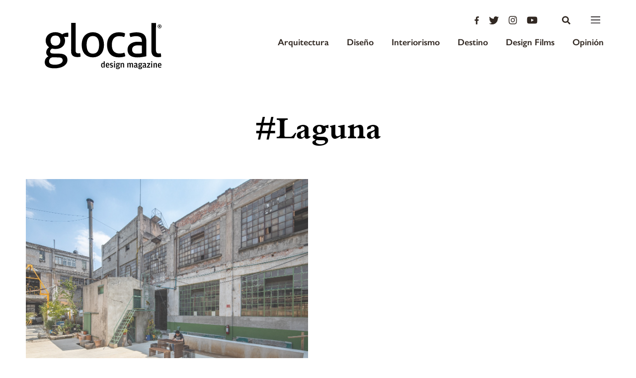

--- FILE ---
content_type: text/html; charset=UTF-8
request_url: https://glocal.mx/tag/laguna/
body_size: 66042
content:
<!DOCTYPE html>
<html lang="es">
<head>
	<meta charset="UTF-8">
	<meta name="viewport" content="width=device-width, initial-scale=1.0, maximum-scale=1">
	<link rel="profile" href="http://gmpg.org/xfn/11">

	

	<link rel="apple-touch-icon-precomposed" sizes="57x57" href="https://glocal.mx/wp-content/themes/glocal-theme/images/favicon/apple-touch-icon-57x57.png" />
<link rel="apple-touch-icon-precomposed" sizes="114x114" href="https://glocal.mx/wp-content/themes/glocal-theme/images/favicon/apple-touch-icon-114x114.png" />
<link rel="apple-touch-icon-precomposed" sizes="72x72" href="https://glocal.mx/wp-content/themes/glocal-theme/images/favicon/apple-touch-icon-72x72.png" />
<link rel="apple-touch-icon-precomposed" sizes="144x144" href="https://glocal.mx/wp-content/themes/glocal-theme/images/favicon/apple-touch-icon-144x144.png" />
<link rel="apple-touch-icon-precomposed" sizes="60x60" href="https://glocal.mx/wp-content/themes/glocal-theme/images/favicon/apple-touch-icon-60x60.png" />
<link rel="apple-touch-icon-precomposed" sizes="120x120" href="https://glocal.mx/wp-content/themes/glocal-theme/images/favicon/apple-touch-icon-120x120.png" />
<link rel="apple-touch-icon-precomposed" sizes="76x76" href="https://glocal.mx/wp-content/themes/glocal-theme/images/favicon/apple-touch-icon-76x76.png" />
<link rel="apple-touch-icon-precomposed" sizes="152x152" href="https://glocal.mx/wp-content/themes/glocal-theme/images/favicon/apple-touch-icon-152x152.png" />
<link rel="icon" type="image/png" href="https://glocal.mx/wp-content/themes/glocal-theme/images/favicon/favicon-196x196.png" sizes="196x196" />
<link rel="icon" type="image/png" href="https://glocal.mx/wp-content/themes/glocal-theme/images/favicon/favicon-96x96.png" sizes="96x96" />
<link rel="icon" type="image/png" href="https://glocal.mx/wp-content/themes/glocal-theme/images/favicon/favicon-32x32.png" sizes="32x32" />
<link rel="icon" type="image/png" href="https://glocal.mx/wp-content/themes/glocal-theme/images/favicon/favicon-16x16.png" sizes="16x16" />
<link rel="icon" type="image/png" href="https://glocal.mx/wp-content/themes/glocal-theme/images/favicon/favicon-128.png" sizes="128x128" />
<meta name="application-name" content="&nbsp;"/>
<meta name="msapplication-TileColor" content="#FFFFFF" />
<meta name="msapplication-TileImage" content="https://glocal.mx/wp-content/themes/glocal-theme/images/favicon/mstile-144x144.png" />
<meta name="msapplication-square70x70logo" content="https://glocal.mx/wp-content/themes/glocal-theme/images/favicon/mstile-70x70.png" />
<meta name="msapplication-square150x150logo" content="https://glocal.mx/wp-content/themes/glocal-theme/images/favicon/mstile-150x150.png" />
<meta name="msapplication-wide310x150logo" content="https://glocal.mx/wp-content/themes/glocal-theme/images/favicon/mstile-310x150.png" />
<meta name="msapplication-square310x310logo" content="https://glocal.mx/wp-content/themes/glocal-theme/images/favicon/mstile-310x310.png" />

	<meta name="author" content="https://glocal.mx/wp-content/themes/glocal-theme/humans.txt">

	<meta name='robots' content='index, follow, max-image-preview:large, max-snippet:-1, max-video-preview:-1' />

	<!-- This site is optimized with the Yoast SEO plugin v26.7 - https://yoast.com/wordpress/plugins/seo/ -->
	<title>Laguna - Glocal</title>
	<link rel="canonical" href="https://glocal.mx/tag/laguna/" />
	<meta property="og:locale" content="es_MX" />
	<meta property="og:type" content="article" />
	<meta property="og:title" content="Laguna - Glocal" />
	<meta property="og:url" content="https://glocal.mx/tag/laguna/" />
	<meta property="og:site_name" content="Glocal" />
	<meta property="og:image" content="https://glocal.mx/wp-content/uploads/2025/11/glocal_logo-scaled.png" />
	<meta property="og:image:width" content="2560" />
	<meta property="og:image:height" content="1167" />
	<meta property="og:image:type" content="image/png" />
	<meta name="twitter:card" content="summary_large_image" />
	<script type="application/ld+json" class="yoast-schema-graph">{"@context":"https://schema.org","@graph":[{"@type":"CollectionPage","@id":"https://glocal.mx/tag/laguna/","url":"https://glocal.mx/tag/laguna/","name":"Laguna - Glocal","isPartOf":{"@id":"https://glocal.mx/#website"},"primaryImageOfPage":{"@id":"https://glocal.mx/tag/laguna/#primaryimage"},"image":{"@id":"https://glocal.mx/tag/laguna/#primaryimage"},"thumbnailUrl":"https://glocal.mx/wp-content/uploads/2022/04/Laguna.jpg","breadcrumb":{"@id":"https://glocal.mx/tag/laguna/#breadcrumb"},"inLanguage":"es"},{"@type":"ImageObject","inLanguage":"es","@id":"https://glocal.mx/tag/laguna/#primaryimage","url":"https://glocal.mx/wp-content/uploads/2022/04/Laguna.jpg","contentUrl":"https://glocal.mx/wp-content/uploads/2022/04/Laguna.jpg","width":1280,"height":853},{"@type":"BreadcrumbList","@id":"https://glocal.mx/tag/laguna/#breadcrumb","itemListElement":[{"@type":"ListItem","position":1,"name":"Home","item":"https://glocal.mx/"},{"@type":"ListItem","position":2,"name":"Laguna"}]},{"@type":"WebSite","@id":"https://glocal.mx/#website","url":"https://glocal.mx/","name":"Glocal","description":"Design Magazine","publisher":{"@id":"https://glocal.mx/#organization"},"potentialAction":[{"@type":"SearchAction","target":{"@type":"EntryPoint","urlTemplate":"https://glocal.mx/?s={search_term_string}"},"query-input":{"@type":"PropertyValueSpecification","valueRequired":true,"valueName":"search_term_string"}}],"inLanguage":"es"},{"@type":"Organization","@id":"https://glocal.mx/#organization","name":"Glocal","url":"https://glocal.mx/","logo":{"@type":"ImageObject","inLanguage":"es","@id":"https://glocal.mx/#/schema/logo/image/","url":"https://glocal.mx/wp-content/uploads/2025/04/glocal_logo.png","contentUrl":"https://glocal.mx/wp-content/uploads/2025/04/glocal_logo.png","width":3838,"height":1749,"caption":"Glocal"},"image":{"@id":"https://glocal.mx/#/schema/logo/image/"},"sameAs":["https://www.facebook.com/glocaldesign","https://www.instagram.com/glocal_design/"]}]}</script>
	<!-- / Yoast SEO plugin. -->


<link rel='dns-prefetch' href='//cdnjs.cloudflare.com' />
<link rel="alternate" type="application/rss+xml" title="Glocal &raquo; Laguna RSS de la etiqueta" href="https://glocal.mx/tag/laguna/feed/" />
<style id='wp-img-auto-sizes-contain-inline-css' type='text/css'>
img:is([sizes=auto i],[sizes^="auto," i]){contain-intrinsic-size:3000px 1500px}
/*# sourceURL=wp-img-auto-sizes-contain-inline-css */
</style>
<style id='wp-emoji-styles-inline-css' type='text/css'>

	img.wp-smiley, img.emoji {
		display: inline !important;
		border: none !important;
		box-shadow: none !important;
		height: 1em !important;
		width: 1em !important;
		margin: 0 0.07em !important;
		vertical-align: -0.1em !important;
		background: none !important;
		padding: 0 !important;
	}
/*# sourceURL=wp-emoji-styles-inline-css */
</style>
<style id='wp-block-library-inline-css' type='text/css'>
:root{--wp-block-synced-color:#7a00df;--wp-block-synced-color--rgb:122,0,223;--wp-bound-block-color:var(--wp-block-synced-color);--wp-editor-canvas-background:#ddd;--wp-admin-theme-color:#007cba;--wp-admin-theme-color--rgb:0,124,186;--wp-admin-theme-color-darker-10:#006ba1;--wp-admin-theme-color-darker-10--rgb:0,107,160.5;--wp-admin-theme-color-darker-20:#005a87;--wp-admin-theme-color-darker-20--rgb:0,90,135;--wp-admin-border-width-focus:2px}@media (min-resolution:192dpi){:root{--wp-admin-border-width-focus:1.5px}}.wp-element-button{cursor:pointer}:root .has-very-light-gray-background-color{background-color:#eee}:root .has-very-dark-gray-background-color{background-color:#313131}:root .has-very-light-gray-color{color:#eee}:root .has-very-dark-gray-color{color:#313131}:root .has-vivid-green-cyan-to-vivid-cyan-blue-gradient-background{background:linear-gradient(135deg,#00d084,#0693e3)}:root .has-purple-crush-gradient-background{background:linear-gradient(135deg,#34e2e4,#4721fb 50%,#ab1dfe)}:root .has-hazy-dawn-gradient-background{background:linear-gradient(135deg,#faaca8,#dad0ec)}:root .has-subdued-olive-gradient-background{background:linear-gradient(135deg,#fafae1,#67a671)}:root .has-atomic-cream-gradient-background{background:linear-gradient(135deg,#fdd79a,#004a59)}:root .has-nightshade-gradient-background{background:linear-gradient(135deg,#330968,#31cdcf)}:root .has-midnight-gradient-background{background:linear-gradient(135deg,#020381,#2874fc)}:root{--wp--preset--font-size--normal:16px;--wp--preset--font-size--huge:42px}.has-regular-font-size{font-size:1em}.has-larger-font-size{font-size:2.625em}.has-normal-font-size{font-size:var(--wp--preset--font-size--normal)}.has-huge-font-size{font-size:var(--wp--preset--font-size--huge)}.has-text-align-center{text-align:center}.has-text-align-left{text-align:left}.has-text-align-right{text-align:right}.has-fit-text{white-space:nowrap!important}#end-resizable-editor-section{display:none}.aligncenter{clear:both}.items-justified-left{justify-content:flex-start}.items-justified-center{justify-content:center}.items-justified-right{justify-content:flex-end}.items-justified-space-between{justify-content:space-between}.screen-reader-text{border:0;clip-path:inset(50%);height:1px;margin:-1px;overflow:hidden;padding:0;position:absolute;width:1px;word-wrap:normal!important}.screen-reader-text:focus{background-color:#ddd;clip-path:none;color:#444;display:block;font-size:1em;height:auto;left:5px;line-height:normal;padding:15px 23px 14px;text-decoration:none;top:5px;width:auto;z-index:100000}html :where(.has-border-color){border-style:solid}html :where([style*=border-top-color]){border-top-style:solid}html :where([style*=border-right-color]){border-right-style:solid}html :where([style*=border-bottom-color]){border-bottom-style:solid}html :where([style*=border-left-color]){border-left-style:solid}html :where([style*=border-width]){border-style:solid}html :where([style*=border-top-width]){border-top-style:solid}html :where([style*=border-right-width]){border-right-style:solid}html :where([style*=border-bottom-width]){border-bottom-style:solid}html :where([style*=border-left-width]){border-left-style:solid}html :where(img[class*=wp-image-]){height:auto;max-width:100%}:where(figure){margin:0 0 1em}html :where(.is-position-sticky){--wp-admin--admin-bar--position-offset:var(--wp-admin--admin-bar--height,0px)}@media screen and (max-width:600px){html :where(.is-position-sticky){--wp-admin--admin-bar--position-offset:0px}}
/*wp_block_styles_on_demand_placeholder:696ad49416738*/
/*# sourceURL=wp-block-library-inline-css */
</style>
<style id='classic-theme-styles-inline-css' type='text/css'>
/*! This file is auto-generated */
.wp-block-button__link{color:#fff;background-color:#32373c;border-radius:9999px;box-shadow:none;text-decoration:none;padding:calc(.667em + 2px) calc(1.333em + 2px);font-size:1.125em}.wp-block-file__button{background:#32373c;color:#fff;text-decoration:none}
/*# sourceURL=/wp-includes/css/classic-themes.min.css */
</style>
<link rel='stylesheet' id='swiper-css' href='https://cdnjs.cloudflare.com/ajax/libs/Swiper/4.0.7/css/swiper.min.css?ver=6.9' type='text/css' media='all' />
<link rel='stylesheet' id='mazorca-css' href='https://glocal.mx/wp-content/themes/glocal-theme/css/mazorca.css?ver=1.2' type='text/css' media='all' />
<link rel='stylesheet' id='font-awesome-css' href='https://cdnjs.cloudflare.com/ajax/libs/font-awesome/4.7.0/css/font-awesome.min.css?ver=6.9' type='text/css' media='all' />
<script type="text/javascript" src="https://glocal.mx/wp-includes/js/jquery/jquery.min.js?ver=3.7.1" id="jquery-core-js"></script>
<script type="text/javascript" src="https://glocal.mx/wp-includes/js/jquery/jquery-migrate.min.js?ver=3.4.1" id="jquery-migrate-js"></script>
<script type="text/javascript" src="https://cdn.jsdelivr.net/parallax.js/1.4.2/parallax.min.js?ver=6.9" id="parallax-js"></script>
<script type="text/javascript" src="https://use.fontawesome.com/releases/v5.0.6/js/all.js?ver=6.9" id="font-awesome-js"></script>
<script type="text/javascript" src="//cdnjs.cloudflare.com/ajax/libs/ScrollMagic/2.0.5/ScrollMagic.min.js?ver=6.9" id="scrollmagic-js"></script>
<script type="text/javascript" src="//cdnjs.cloudflare.com/ajax/libs/gsap/3.5.1/gsap.min.js?ver=6.9" id="gsap-js"></script>
<script type="text/javascript" src="//cdnjs.cloudflare.com/ajax/libs/gsap/3.5.1/ScrollTrigger.min.js?ver=6.9" id="scrolltrigger-js"></script>
<script type="text/javascript" src="//cdnjs.cloudflare.com/ajax/libs/ScrollMagic/2.0.5/plugins/debug.addIndicators.min.js?ver=6.9" id="addindicators-js"></script>
<script type="text/javascript" src="//www.youtube.com/iframe_api?ver=6.9" id="youtube-js"></script>
<script type="text/javascript" id="cltvo_functions_js-js-extra">
/* <![CDATA[ */
var cltvo_js_vars = {"site_url":"https://glocal.mx/","template_url":"https://glocal.mx/wp-content/themes/glocal-theme","ajax_url":"https://glocal.mx/wp-admin/admin-ajax.php"};
//# sourceURL=cltvo_functions_js-js-extra
/* ]]> */
</script>
<script type="text/javascript" src="https://glocal.mx/wp-content/themes/glocal-theme/js/functions.js?ver=1.2" id="cltvo_functions_js-js"></script>
<link rel="https://api.w.org/" href="https://glocal.mx/wp-json/" /><link rel="alternate" title="JSON" type="application/json" href="https://glocal.mx/wp-json/wp/v2/tags/7173" /><link rel="EditURI" type="application/rsd+xml" title="RSD" href="https://glocal.mx/xmlrpc.php?rsd" />
<meta name="generator" content="WordPress 6.9" />
<link rel="icon" href="https://glocal.mx/wp-content/uploads/2025/03/cropped-g_logo-icono-32x32.png" sizes="32x32" />
<link rel="icon" href="https://glocal.mx/wp-content/uploads/2025/03/cropped-g_logo-icono-192x192.png" sizes="192x192" />
<link rel="apple-touch-icon" href="https://glocal.mx/wp-content/uploads/2025/03/cropped-g_logo-icono-180x180.png" />
<meta name="msapplication-TileImage" content="https://glocal.mx/wp-content/uploads/2025/03/cropped-g_logo-icono-270x270.png" />

	<!-- Slick -->
	<link rel="stylesheet" type="text/css" href="//cdn.jsdelivr.net/npm/slick-carousel@1.8.1/slick/slick.css"/>
	<script type="text/javascript" src="//cdn.jsdelivr.net/npm/slick-carousel@1.8.1/slick/slick.min.js"></script>
	
	<!-- Google Tag Manager -->
<script>(function(w,d,s,l,i){w[l]=w[l]||[];w[l].push({'gtm.start':
new Date().getTime(),event:'gtm.js'});var f=d.getElementsByTagName(s)[0],
j=d.createElement(s),dl=l!='dataLayer'?'&l='+l:'';j.async=true;j.src=
'https://www.googletagmanager.com/gtm.js?id='+i+dl;f.parentNode.insertBefore(j,f);
})(window,document,'script','dataLayer','GTM-WPZQTH6');</script>
<!-- End Google Tag Manager -->

<script async src="https://pagead2.googlesyndication.com/pagead/js/adsbygoogle.js?client=ca-pub-5699203577588071" crossorigin="anonymous"></script>
</head>
<body class="archive tag tag-laguna tag-7173 wp-theme-glocal-theme">
    
    <!-- Google Tag Manager (noscript) -->
<noscript><iframe src="https://www.googletagmanager.com/ns.html?id=GTM-WPZQTH6"
height="0" width="0" style="display:none;visibility:hidden"></iframe></noscript>
<!-- End Google Tag Manager (noscript) -->

	
	<!-- Global site tag (gtag.js) - Google Analytics -->
<script async src="https://www.googletagmanager.com/gtag/js?id=G-LN2HEQ7YWG"></script>
<script>
  window.dataLayer = window.dataLayer || [];
  function gtag(){dataLayer.push(arguments);}
  gtag('js', new Date());

  gtag('config', 'G-LN2HEQ7YWG');
</script>


<script async='async' src='https://www.googletagservices.com/tag/js/gpt.js'></script>
<script>
  var googletag = googletag || {};
  googletag.cmd = googletag.cmd || [];
</script>

<script>
  googletag.cmd.push(function() {
    var mappingadunit = googletag.sizeMapping().
          addSize([1024, 0], [[960, 90], [950, 90], [940, 150], [970, 66], [980, 90], [930, 180], [970, 90], [980, 120], [970, 250], [728, 90]]). //desktop
          addSize([0, 0], [[320, 100]]). //mobile
    		  build();
        
        googletag.defineSlot('/22831606601/BANNER_HOME_LEADERBOARD', [[320, 100], [950, 90], [980, 90], [970, 66], [930, 180], [980, 120], [960, 90], [970, 90], [970, 250], [728, 90]], 'div-gpt-ad-1665085957968-0').addService(googletag.pubads());
        googletag.defineSlot('/22831606601/LEADERBOARD', [[1024, 768], [728, 90], [960, 90], [950, 90], [970, 66], [980, 90], [930, 180], [970, 90], [980, 120], [970, 250]], 'div-gpt-ad-1665086610329-0').addService(googletag.pubads());
        googletag.defineSlot('/22831606601/SINGLE_SQUARE', [[300, 250], [200, 200], [250, 250], [300, 600]], 'div-gpt-ad-1665086778413-0').addService(googletag.pubads());


        // googletag.defineSlot('/21718298232/BANNER_HOME_LEADERBOARD', [[960, 90], [950, 90], [940, 150], [970, 66], [980, 90], [930, 180], [970, 90], [980, 120], [970, 250], [320, 100]], 'div-gpt-ad-1531495425185-0').defineSizeMapping(mappingadunit).addService(googletag.pubads());
        // googletag.defineSlot('/21718298232/LEADERBOARD', [[1024, 768], [960, 90], [950, 90], [970, 66], [980, 90], [930, 180], [970, 90], [980, 120], [970, 250], [728, 90]], 'div-gpt-ad-1531495425185-1').addService(googletag.pubads());
        // googletag.defineSlot('/21718298232/SINGLE_SQUARE', [[300, 600], [300, 500], [250, 250], [300, 250], [200, 200]], 'div-gpt-ad-1531495425185-2').addService(googletag.pubads());
        googletag.pubads().enableSingleRequest();
        googletag.pubads().collapseEmptyDivs();
        googletag.enableServices();
  });
</script>

	<!--[if gt IE 8]><div style="z-index: 1000; padding: 5px 0; text-align: center; position: absolute; top: 0; left: 0; width: 100%; background-color: #312822;"><p style="font-family: Arial, Helvetica, sans-serif; font-size: 16px; color: white;">Consider <a style="color: #EA7640;
	text-decoration: underline;" href="http://www.google.com/intl/es/chrome/browser/" target="_blank">updating your browser</a> in order to render this site correctly.</p></div><!-->
<!--<![endif]-->

	<!-- Aquí abre el main-wrap -->
	<div class="main-wrap">
	<!--Menu -->
	<div>

		<header class="header " id="header">

	<div class="header__container">
		<div class="header__brand">
			<a href="https://glocal.mx/" class="header__logo">
				<svg class="header__logo-image--lg is__home" xmlns="http://www.w3.org/2000/svg" viewBox="0 0 234.04 92.62">
	
	<g id="Capa_2" data-name="Capa 2">
		<g id="Layer_1" data-name="Layer 1">
			<path class="cls-1" d="M113.28,26.12a19.92,19.92,0,0,0-7-5.33,23,23,0,0,0-9.8-2,23,23,0,0,0-9.81,1.95,19.89,19.89,0,0,0-7,5.31A21.91,21.91,0,0,0,75.49,34a34.74,34.74,0,0,0-1.37,9.9,34.73,34.73,0,0,0,1.34,9.9,21.9,21.9,0,0,0,4.14,7.95,19.42,19.42,0,0,0,7,5.29A23.44,23.44,0,0,0,96.41,69a23.44,23.44,0,0,0,9.81-1.9,19.45,19.45,0,0,0,7-5.27,22,22,0,0,0,4.17-7.93,34.8,34.8,0,0,0,1.37-9.9,34.81,34.81,0,0,0-1.34-9.9,22,22,0,0,0-4.14-7.95M106,56.93q-3.09,4.67-9.53,4.66T86.94,56.9q-3-4.67-3-13T87,31q3-4.62,9.49-4.61T106,31q3.07,4.63,3.06,12.94t-3.1,13"/>
			<path class="cls-1" d="M69.21,60.89c-.72.06-1.34.09-1.9.09a10.61,10.61,0,0,1-2.25-.23,3.51,3.51,0,0,1-1.8-1,5.41,5.41,0,0,1-1.12-2.29A16.05,16.05,0,0,1,62,53.31L62,0H53L52.9,55.36c0,2.49,0,4.58.69,6.26a9.57,9.57,0,0,0,2.47,4,10.76,10.76,0,0,0,4.11,2.15,18.6,18.6,0,0,0,5,.66q1.59,0,3.46-.13a12.55,12.55,0,0,0,3.18-.6,28.49,28.49,0,0,0-.83-7.1,11.39,11.39,0,0,1-1.81.28"/>
			<path class="cls-1" d="M40,20.54a15.27,15.27,0,0,0-5,2.47,21.21,21.21,0,0,0-5.83-3.09,22.6,22.6,0,0,0-7.61-1.23A24.56,24.56,0,0,0,13.17,20,17.74,17.74,0,0,0,7,23.57a15.46,15.46,0,0,0-3.79,5.37,16.79,16.79,0,0,0-1.32,6.63,15.75,15.75,0,0,0,1.86,7.71,16,16,0,0,0,4.94,5.57,16.06,16.06,0,0,0-4.16,4.48,11.22,11.22,0,0,0-1.55,6,7.77,7.77,0,0,0,1.25,4.53,11.14,11.14,0,0,0,3.12,3,15,15,0,0,0-5.33,4.85,4.56,4.56,0,0,0-1,1.79L1,73.76a13,13,0,0,0-1,4.76Q0,85,5,88t14.66,3a42.43,42.43,0,0,0,10.23-1.15,27.43,27.43,0,0,0,8.18-3.35,17.41,17.41,0,0,0,5.42-5.22A10.42,10.42,0,0,0,45.46,75c0-.32,0-.62,0-.92v-.5c-.18-4-1.4-6.32-3.69-8.39-2.49-2.25-6.5-3.46-12-3.59l-12.42-.22c-2.8-.06-4.61-.53-5.41-1.37a4.11,4.11,0,0,1-1.21-2.95,5.14,5.14,0,0,1,1.26-3.31,9.55,9.55,0,0,1,2.57-2.29,26.23,26.23,0,0,0,6.91.85,24.66,24.66,0,0,0,7.76-1.16,17.88,17.88,0,0,0,6.12-3.35,15.06,15.06,0,0,0,4-5.27,16.51,16.51,0,0,0,1.41-6.91,14,14,0,0,0-.55-4.17,11.84,11.84,0,0,0-1.58-3.32H47c.12-1,.22-1.63.28-2.38s.1-1.53.1-2.22a20.13,20.13,0,0,0-.37-4,23.69,23.69,0,0,0-7,1M10.8,71.22c1.4-1.56,3.51-2.32,6.31-2.26l10.65.19c3.18.07,5.29.64,6.48,1.65a4,4,0,0,1,1.54,2.77v-.1c0,.49.23,1,.23,1.57l0,.38c-.17,2.35-1.32,4.18-4.13,5.83s-6.69,2.47-11.67,2.46a30.11,30.11,0,0,1-4.62-.33,22.12,22.12,0,0,1-3.64-1.13,6,6,0,0,1-2.38-2.1,6.11,6.11,0,0,1-.84-3.36,6.36,6.36,0,0,1,.48-2.91l.18-.34a6.21,6.21,0,0,1,1.44-2.31M28.92,42.8q-2.44,2.8-7.48,2.79T14,42.78a10.71,10.71,0,0,1-2.37-7.19A11,11,0,0,1,14,28.26q2.39-2.85,7.43-2.84t7.47,2.86a10.91,10.91,0,0,1,2.42,7.33,10.59,10.59,0,0,1-2.44,7.19"/>
			<path class="cls-1" d="M198.77,23.22c-3.24-2.84-8.17-4.26-14.4-4.27a50.89,50.89,0,0,0-7.38.55,42.55,42.55,0,0,0-7,1.58,14.54,14.54,0,0,0,1.78,7.38,47,47,0,0,1,5.58-1.34,35,35,0,0,1,6.17-.51c3.55,0,6.36.73,8.23,2.16s3,4,3,7.66v1.78c-1-.12-2.15-.24-3.43-.33s-3.12-.15-5.11-.15a29.46,29.46,0,0,0-7.66,1,19.72,19.72,0,0,0-6.45,3A14.25,14.25,0,0,0,166,53.76a16,16,0,0,0,1.4,7,12.58,12.58,0,0,0,4,4.77,17,17,0,0,0,6.28,2.72,37.83,37.83,0,0,0,8.31.85,58,58,0,0,0,9.63-.78c3.11-.52,6.13-1,8.14-1.53l0-30c0-6.23-1.81-10.76-5-13.6m-4.05,37.5a25.77,25.77,0,0,1-4.27.69c-1.53.15-3.21.23-4.64.22a35.36,35.36,0,0,1-3.55-.19,8.87,8.87,0,0,1-3.41-1A7.08,7.08,0,0,1,176.28,58a8,8,0,0,1-1-4.39,7.47,7.47,0,0,1,3-6.53q3-2.14,8.83-2.14c1,0,2.42.07,3.85.19s2.75.25,3.76.38Z"/>
			<path class="cls-1" d="M159.56,59.63a23.47,23.47,0,0,1-4.81,1.3,33.4,33.4,0,0,1-5.18.37q-7,0-11-4.17t-4-13.13q0-7.85,3.57-12.6t10.75-4.75a32,32,0,0,1,10.46,1.6,16,16,0,0,0,1.17-3.68,19.24,19.24,0,0,0,.43-3.69,28.23,28.23,0,0,0-5.69-1.51,45.38,45.38,0,0,0-6.91-.48,24.74,24.74,0,0,0-10.18,1.95,20.88,20.88,0,0,0-7.34,5.31,22.51,22.51,0,0,0-4.45,7.93,31.75,31.75,0,0,0-1.51,9.9q0,11.49,6,18.27t18,6.8a34.59,34.59,0,0,0,12.61-2.13,17.57,17.57,0,0,0-.65-4,14.91,14.91,0,0,0-1.3-3.27"/>
			<path class="cls-1" d="M232.6,60.87a11.53,11.53,0,0,1-1.82.28c-.72.06-1.35.09-1.92.09a11,11,0,0,1-2.29-.23,3.74,3.74,0,0,1-1.88-1,5.46,5.46,0,0,1-1.28-2.29,14,14,0,0,1-.51-4.11L223,.27h-9.05l-.09,55.35a16.66,16.66,0,0,0,1,6.26,10.12,10.12,0,0,0,2.79,4A10.77,10.77,0,0,0,221.75,68a18.6,18.6,0,0,0,5,.66q1.59,0,3.46-.13a12.54,12.54,0,0,0,3.17-.6,28.44,28.44,0,0,0-.83-7.1"/>
			<path class="cls-1" d="M118.29,77h2l0,12.35h-1.34l-.57-1-.92,1a2.86,2.86,0,0,1-1.12.22c-2.2,0-3.35-1.61-3.35-4.72,0-3.44,1.57-4.74,3.34-4.74a3.05,3.05,0,0,1,2,.68Zm0,5.23a2.65,2.65,0,0,0-1.53-.51c-1.09,0-1.69.51-1.69,2.7v.93c0,2.12.6,2.89,1.69,2.89a2.15,2.15,0,0,0,1.53-.75Z"/>
			<path class="cls-1" d="M126.36,88a6.58,6.58,0,0,0,2.41-.56l.28,1.49a6.33,6.33,0,0,1-2.83.68c-2.61,0-3.94-1.66-3.93-4.77s1.45-4.74,3.73-4.74,3.36,1.64,3.36,4.29v1.09h-5c0,1.92.56,2.53,2,2.53m1.12-3.88v-.31c0-1.67-.44-2.25-1.45-2.26s-1.57.56-1.64,2.56Z"/>
			<path class="cls-1" d="M130.92,89.05l.21-1.43a5.73,5.73,0,0,0,2.25.52c1.08,0,1.62-.31,1.62-1.19s-.43-.93-2-1.34a2.44,2.44,0,0,1-2.18-2.69c0-1.93,1.26-2.79,3.18-2.79a5.66,5.66,0,0,1,2.56.54l-.29,1.45a6.36,6.36,0,0,0-2.09-.38c-1.08,0-1.53.22-1.53,1.06s.48.92,1.89,1.26,2.36,1,2.36,2.75-1.1,2.81-3.3,2.81a5.79,5.79,0,0,1-2.69-.59"/>
			<path class="cls-1" d="M138.73,77.92a1.19,1.19,0,0,1,2.39,0,1.19,1.19,0,0,1-2.39,0m.19,2.42h2v9.06h-2Z"/>
			<path class="cls-1" d="M150.67,79.9v1.67h-2l1.17.73a2.24,2.24,0,0,1,.14.85c0,2.25-1.6,3-3.44,3a4.67,4.67,0,0,1-1.52-.25.9.9,0,0,0-.36.71c0,.5.31.75,1,.76h2c1.85,0,2.83.71,2.83,2.33,0,2.12-1.93,2.86-4.14,2.86s-3.49-.79-3.49-2.18a1.73,1.73,0,0,1,.41-1.16l.94-.44a1.47,1.47,0,0,1-1.11-1.51,2,2,0,0,1,.35-1.14l1.05-.62-1-.66a3.36,3.36,0,0,1-.41-1.67c0-2.25,1.73-3,3.48-3a3.76,3.76,0,0,1,1.93.46ZM144.58,90c0,.78.49,1.11,1.83,1.11,1.5,0,2.24-.53,2.24-1.22v-.16c0-.47-.22-.82-1.1-.82H145a1.6,1.6,0,0,0-.43,1.09M148,83.33V83c0-1-.47-1.43-1.46-1.43S145,82,145,83v.32c0,1.12.46,1.55,1.48,1.55s1.46-.42,1.46-1.53"/>
			<path class="cls-1" d="M155.09,80.52a3.57,3.57,0,0,1,1.54-.34c1.58,0,2.45,1,2.45,2.93v6.32h-2V82.91c0-.8-.44-1.11-1.16-1.11a3.48,3.48,0,0,0-1.7.51v7.12h-2V80.37h1.32l.65,1.19Z"/>
			<path class="cls-1" d="M173.08,80.55a3.53,3.53,0,0,1,1.51-.34c1.56,0,2.42,1,2.42,2.93v6.32h-2V82.94c0-.82-.39-1.11-1.12-1.11a3,3,0,0,0-1.58.51v7.12h-2V82.93a1,1,0,0,0-1.11-1.11,3.13,3.13,0,0,0-1.58.5v7.13h-2V80.39h1.33l.64,1.16.88-1a3.56,3.56,0,0,1,3,0l.68,1.07Z"/>
			<path class="cls-1" d="M183.62,83.19c0-.75-.29-1.26-1.29-1.26a8.83,8.83,0,0,0-2.75.6L179.32,81a7.35,7.35,0,0,1,3.21-.79c2.23,0,3.09,1,3.08,3.67v4c0,.44.17.53.52.53h.41l0,.9a1.77,1.77,0,0,1-1.19.39,2.86,2.86,0,0,1-.93-.14l-.73-1-.7.86a3.74,3.74,0,0,1-1.58.33,2.34,2.34,0,0,1-2.52-2.61c0-1.91.95-2.56,3.37-2.9l1.32-.18Zm0,2-1.19.18c-1.15.15-1.6.49-1.6,1.53V87a1.19,1.19,0,0,0,1.36,1.33,1.82,1.82,0,0,0,1.43-.59Z"/>
			<path class="cls-1" d="M195.42,80v1.67h-2l1.19.73a2.25,2.25,0,0,1,.13.85c0,2.25-1.61,3-3.45,3a4.69,4.69,0,0,1-1.51-.25.88.88,0,0,0-.35.71c0,.5.3.75,1,.76h2c1.86,0,2.84.71,2.84,2.33,0,2.12-1.93,2.86-4.15,2.86s-3.48-.79-3.48-2.18a1.8,1.8,0,0,1,.4-1.16l.94-.44a1.48,1.48,0,0,1-1.11-1.51,1.93,1.93,0,0,1,.35-1.14l1-.62-1-.66a3.41,3.41,0,0,1-.41-1.67c0-2.25,1.74-3,3.47-3a3.82,3.82,0,0,1,2,.46Zm-6.08,10.11c0,.78.49,1.11,1.84,1.11s2.23-.53,2.24-1.22v-.16c0-.47-.22-.82-1.1-.82h-2.55a1.62,1.62,0,0,0-.43,1.09m3.4-6.68v-.29c0-1-.46-1.43-1.46-1.43s-1.48.39-1.48,1.38v.32c0,1.12.47,1.55,1.48,1.55s1.47-.42,1.47-1.53"/>
			<path class="cls-1" d="M201,83.22c0-.75-.28-1.26-1.28-1.26a9,9,0,0,0-2.75.6L196.71,81a7.39,7.39,0,0,1,3.22-.79c2.23,0,3.09,1,3.09,3.67v4c0,.44.17.53.51.53h.42l0,.9a1.75,1.75,0,0,1-1.19.39,2.89,2.89,0,0,1-.93-.14l-.74-1-.68.86a3.82,3.82,0,0,1-1.59.33,2.34,2.34,0,0,1-2.52-2.61c0-1.91,1-2.56,3.38-2.9l1.32-.18Zm0,2-1.18.18c-1.16.15-1.61.49-1.61,1.53v.14a1.19,1.19,0,0,0,1.36,1.33A1.8,1.8,0,0,0,201,87.8Z"/>
			<polygon class="cls-1" points="205.09 87.86 208.65 82.83 209.66 81.9 207.84 82.06 205.28 82.05 205.29 80.45 211.35 80.46 211.35 82.19 207.87 87.16 206.73 88.26 208.61 88.01 211.41 88.01 211.41 89.52 205.08 89.51 205.09 87.86"/>
			<path class="cls-1" d="M213.21,78a1.2,1.2,0,0,1,2.39,0,1.2,1.2,0,0,1-2.39,0m.19,2.42h2v9.06h-2Z"/>
			<path class="cls-1" d="M220.9,80.62a3.58,3.58,0,0,1,1.54-.34c1.58,0,2.46,1,2.46,2.93v6.32h-2V83c0-.8-.43-1.11-1.15-1.11a3.55,3.55,0,0,0-1.71.51v7.12h-2V80.47h1.32l.66,1.19Z"/>
			<path class="cls-1" d="M230.9,88.19a6.62,6.62,0,0,0,2.42-.56l.27,1.49a6.37,6.37,0,0,1-2.83.68c-2.61,0-3.94-1.66-3.93-4.77s1.45-4.74,3.72-4.74,3.37,1.64,3.36,4.29v1.09h-5c0,1.92.56,2.53,2,2.53M232,84.31V84c0-1.67-.44-2.25-1.46-2.26s-1.57.56-1.64,2.56Z"/>
			<path class="cls-1" d="M230.19,10.86a4.1,4.1,0,0,1-1.57-.3,3.54,3.54,0,0,1-2-2A4.1,4.1,0,0,1,226.35,7a4.11,4.11,0,0,1,.28-1.53,3.57,3.57,0,0,1,.78-1.22,3.61,3.61,0,0,1,1.21-.8,4.36,4.36,0,0,1,3.14,0,3.45,3.45,0,0,1,1.21.81,3.69,3.69,0,0,1,.78,1.22A4.11,4.11,0,0,1,234,7a4.14,4.14,0,0,1-.28,1.53A3.67,3.67,0,0,1,233,9.76a3.6,3.6,0,0,1-1.21.81,4.09,4.09,0,0,1-1.57.29m0-.77a3.22,3.22,0,0,0,1.26-.24A2.74,2.74,0,0,0,233,8.23a3.67,3.67,0,0,0,0-2.44,2.76,2.76,0,0,0-.59-1,2.83,2.83,0,0,0-.95-.65,3.48,3.48,0,0,0-2.53,0,2.75,2.75,0,0,0-1.55,1.63,3.68,3.68,0,0,0,0,2.44,2.88,2.88,0,0,0,.59,1,2.77,2.77,0,0,0,.95.66,3.21,3.21,0,0,0,1.26.24m-1.38-5.15.56-.07a5.88,5.88,0,0,1,.6,0,2.23,2.23,0,0,1,1.41.35,1.12,1.12,0,0,1,.42.92,1.35,1.35,0,0,1-.14.62,1.32,1.32,0,0,1-.32.42l-.15.12.91,1.62-.3,0h-.61l-.25,0L230,7.08l.17-.1a1.72,1.72,0,0,0,.39-.31.59.59,0,0,0,.16-.42.54.54,0,0,0-.15-.39.6.6,0,0,0-.45-.15H230l-.16,0V8.9a2.55,2.55,0,0,1-.49,0h-.26l-.27,0Z"/>
		</g>
	</g>
</svg>
				<svg class="header__logo-image--sm is__home" xmlns="http://www.w3.org/2000/svg" xmlns:xlink="http://www.w3.org/1999/xlink" viewBox="0 0 390.47 35.57">
	
	<g id="Capa_2" data-name="Capa 2">
		<g id="Layer_1" data-name="Layer 1">
			<g class="cls-2">
				<path class="cls-3" d="M11.71,23.57A7.3,7.3,0,0,1,16.51,25a5,5,0,0,1,1.54,3.92,5,5,0,0,1-.79,2.74,6.93,6.93,0,0,1-2.14,2.1,11.15,11.15,0,0,1-3.23,1.32,16.51,16.51,0,0,1-4,.47,17.23,17.23,0,0,1-3.65-.34,8,8,0,0,1-2.46-.95A3.62,3.62,0,0,1,.41,32.77a4.69,4.69,0,0,1-.41-2,4.36,4.36,0,0,1,.77-2.65,7.07,7.07,0,0,1,2.06-1.82,4.11,4.11,0,0,1-1.31-1.24A3.38,3.38,0,0,1,1,23.21,3.93,3.93,0,0,1,1.61,21,6.49,6.49,0,0,1,3.3,19.34,6,6,0,0,1,.68,14.29a6.27,6.27,0,0,1,.54-2.6A5.85,5.85,0,0,1,2.78,9.62,7.31,7.31,0,0,1,5.27,8.24a9.93,9.93,0,0,1,3.29-.5,9.52,9.52,0,0,1,3.3.55,8,8,0,0,1,2.5,1.42,4.34,4.34,0,0,1,1.69-1.35,6.74,6.74,0,0,1,2.72-.44c.05.31.09.61.12.91a7.12,7.12,0,0,1,.06.95c0,.38,0,.76,0,1.14a10.12,10.12,0,0,1-.14,1.19h-2.9a5.22,5.22,0,0,1,.32.86,4.75,4.75,0,0,1,.14,1.32,6.42,6.42,0,0,1-.52,2.6A5.59,5.59,0,0,1,14.29,19a7.71,7.71,0,0,1-2.45,1.36,10.13,10.13,0,0,1-3.28.5,11,11,0,0,1-2.76-.32,1.71,1.71,0,0,0-.75.84,3,3,0,0,0-.14.84,1.23,1.23,0,0,0,.37.93,2.45,2.45,0,0,0,1.53.4ZM7.13,27.29a3.19,3.19,0,0,0-1.31.18A2.2,2.2,0,0,0,5,28a1.77,1.77,0,0,0-.43.75,2.53,2.53,0,0,0-.13.8,1.85,1.85,0,0,0,1,1.85,6.54,6.54,0,0,0,2.74.48,8,8,0,0,0,3.64-.71,2.17,2.17,0,0,0,1.38-1.94,2.54,2.54,0,0,0-.09-.68,1.54,1.54,0,0,0-.34-.59,1.93,1.93,0,0,0-.7-.45,3.3,3.3,0,0,0-1.2-.18ZM8.6,17.51a2.56,2.56,0,0,0,2.16-.85,3.77,3.77,0,0,0,.67-2.37,3.8,3.8,0,0,0-.67-2.38A2.52,2.52,0,0,0,8.6,11a2.61,2.61,0,0,0-2.22.88,3.74,3.74,0,0,0-.68,2.38,3.71,3.71,0,0,0,.68,2.37A2.66,2.66,0,0,0,8.6,17.51Z"/><path class="cls-3" d="M21.46.47A14.61,14.61,0,0,1,24,.25a14.41,14.41,0,0,1,2.5.22v18.8a10.52,10.52,0,0,0,.13,1.79A2.77,2.77,0,0,0,27,22.12a1.44,1.44,0,0,0,.7.52,3.68,3.68,0,0,0,1.08.14,4.59,4.59,0,0,0,.62,0c.23,0,.45-.06.67-.1a11.11,11.11,0,0,1,.39,2.86V26a2,2,0,0,1-.07.52,6.71,6.71,0,0,1-1.38.25c-.54.05-1,.07-1.49.07a6.28,6.28,0,0,1-4.42-1.52c-1.11-1-1.66-2.67-1.66-5Z"/><path class="cls-3" d="M41.05,27.08a9.67,9.67,0,0,1-3.93-.74,7.37,7.37,0,0,1-2.75-2,8.85,8.85,0,0,1-1.65-3.06,12.56,12.56,0,0,1-.56-3.8,12.85,12.85,0,0,1,.56-3.83,8.86,8.86,0,0,1,1.65-3.1,7.52,7.52,0,0,1,2.75-2.06,9.5,9.5,0,0,1,3.93-.75A9.65,9.65,0,0,1,45,8.45a7.76,7.76,0,0,1,2.79,2.06,8.55,8.55,0,0,1,1.65,3.1A13.18,13.18,0,0,1,50,17.44a12.88,12.88,0,0,1-.53,3.8,8.54,8.54,0,0,1-1.65,3.06,7.6,7.6,0,0,1-2.79,2A9.82,9.82,0,0,1,41.05,27.08Zm0-3.87a3.1,3.1,0,0,0,2.88-1.49,8.54,8.54,0,0,0,.88-4.28,8.57,8.57,0,0,0-.88-4.28,3.09,3.09,0,0,0-2.88-1.48,3,3,0,0,0-2.85,1.48,8.46,8.46,0,0,0-.88,4.28,8.44,8.44,0,0,0,.88,4.28A3,3,0,0,0,41.05,23.21Z"/><path class="cls-3" d="M66.4,22.28a7.22,7.22,0,0,1,.72,1.66,7.86,7.86,0,0,1,.29,2.24,11.37,11.37,0,0,1-2.69.74,22,22,0,0,1-2.61.16,10.24,10.24,0,0,1-4-.74,7.72,7.72,0,0,1-2.85-2,8.62,8.62,0,0,1-1.7-3.06,12.53,12.53,0,0,1-.57-3.85,12.56,12.56,0,0,1,.55-3.8,8.63,8.63,0,0,1,1.69-3.08A7.85,7.85,0,0,1,58,8.45a9.49,9.49,0,0,1,3.9-.75c.53,0,1,0,1.45,0a10.07,10.07,0,0,1,1.27.14,10.78,10.78,0,0,1,1.22.29c.41.12.86.27,1.36.46A9.28,9.28,0,0,1,67,10.48a8.35,8.35,0,0,1-.68,1.95,10,10,0,0,0-3.73-.61,4,4,0,0,0-3.35,1.45,6.64,6.64,0,0,0-1.13,4.14,6.11,6.11,0,0,0,1.22,4.22A4.24,4.24,0,0,0,62.61,23l1,0a6.4,6.4,0,0,0,.88-.09,7.46,7.46,0,0,0,.88-.21Z"/><path class="cls-3" d="M80.23,14.47a3,3,0,0,0-.29-1.4,2.11,2.11,0,0,0-.78-.84,3.36,3.36,0,0,0-1.24-.41,11.5,11.5,0,0,0-1.63-.11,12.73,12.73,0,0,0-4.12.75,9.39,9.39,0,0,1-.75-1.75,6.74,6.74,0,0,1-.25-2A19.11,19.11,0,0,1,74.32,8a18.42,18.42,0,0,1,2.94-.25,8.71,8.71,0,0,1,5.82,1.79q2.08,1.8,2.09,5.73V26a30.74,30.74,0,0,1-3,.75,20.74,20.74,0,0,1-4,.36,15.85,15.85,0,0,1-3.35-.33,7.07,7.07,0,0,1-2.61-1.07,5.08,5.08,0,0,1-1.69-1.93,6.52,6.52,0,0,1-.59-2.9A5.33,5.33,0,0,1,70.58,18a5.79,5.79,0,0,1,1.89-1.86,8.32,8.32,0,0,1,2.6-1,13.34,13.34,0,0,1,2.87-.31c.69,0,1.45,0,2.29.11Zm0,3.69L79.3,18c-.34,0-.63-.05-.9-.05a5.24,5.24,0,0,0-2.77.63,2.19,2.19,0,0,0-1,2A2.28,2.28,0,0,0,75,22.06a2.34,2.34,0,0,0,1,.74,3.84,3.84,0,0,0,1.18.28c.42,0,.78.06,1.09.06a6.56,6.56,0,0,0,1.08-.09l.93-.16Z"/><path class="cls-3" d="M89.54.47A14.78,14.78,0,0,1,92.08.25a14.52,14.52,0,0,1,2.51.22v18.8a9.58,9.58,0,0,0,.13,1.79,2.61,2.61,0,0,0,.39,1.06,1.4,1.4,0,0,0,.7.52,3.61,3.61,0,0,0,1.07.14,4.74,4.74,0,0,0,.63,0,6.53,6.53,0,0,0,.66-.1,10.72,10.72,0,0,1,.4,2.86V26a2.58,2.58,0,0,1-.07.52,7,7,0,0,1-1.38.25c-.54.05-1,.07-1.49.07a6.27,6.27,0,0,1-4.42-1.52c-1.11-1-1.67-2.67-1.67-5Z"/><path class="cls-3" d="M120.27.47a11.42,11.42,0,0,1,1.28-.15c.41,0,.83,0,1.23,0l1.26,0a11.88,11.88,0,0,1,1.29.15V26a27,27,0,0,1-3.43.77,27.81,27.81,0,0,1-4.2.27,12.86,12.86,0,0,1-3.64-.52A8.4,8.4,0,0,1,111,24.91,7.76,7.76,0,0,1,108.9,22a11.1,11.1,0,0,1-.77-4.37,11.16,11.16,0,0,1,.66-3.85,9.35,9.35,0,0,1,1.9-3.13,9,9,0,0,1,3-2.1,9.71,9.71,0,0,1,3.91-.77c.43,0,.88,0,1.34.06a6.47,6.47,0,0,1,1.34.23Zm0,11.49a10.14,10.14,0,0,0-1.16-.23,9,9,0,0,0-1.13-.05,4.11,4.11,0,0,0-3.51,1.77,5.58,5.58,0,0,0-.84,1.9,9.41,9.41,0,0,0-.27,2.27,7.53,7.53,0,0,0,.36,2.49,4.17,4.17,0,0,0,1,1.63,3.59,3.59,0,0,0,1.48.88,6.15,6.15,0,0,0,1.86.27,9.29,9.29,0,0,0,1.11-.06,5.64,5.64,0,0,0,1.11-.23Z"/><path class="cls-3" d="M134.28,19a3.89,3.89,0,0,0,1.5,3.11,6,6,0,0,0,3.59,1,14.1,14.1,0,0,0,4.9-.9,8.68,8.68,0,0,1,.68,1.72,9.21,9.21,0,0,1,.33,2.15A17.44,17.44,0,0,1,139,27.08a12.15,12.15,0,0,1-4.42-.72,7.62,7.62,0,0,1-4.73-5,13.19,13.19,0,0,1,0-7.67,8.93,8.93,0,0,1,1.7-3.11,7.91,7.91,0,0,1,2.79-2.1,9.25,9.25,0,0,1,3.89-.77,8.35,8.35,0,0,1,3.44.68,7.71,7.71,0,0,1,2.56,1.86,8,8,0,0,1,1.59,2.82,11,11,0,0,1,.54,3.49c0,.45,0,.9,0,1.34s-.08.79-.13,1.06Zm7.27-3.55a4.48,4.48,0,0,0-1-2.77,3,3,0,0,0-2.45-1.06,3.51,3.51,0,0,0-2.72,1,4.6,4.6,0,0,0-1.11,2.83Z"/><path class="cls-3" d="M153.94,18.59a7,7,0,0,1-3.13-1.7,4.61,4.61,0,0,1-1.13-3.39,5.14,5.14,0,0,1,1.95-4.26A8.36,8.36,0,0,1,157,7.7a15,15,0,0,1,2.76.25,18.3,18.3,0,0,1,2.76.75,10.11,10.11,0,0,1-.36,1.94,9.26,9.26,0,0,1-.68,1.75,12.83,12.83,0,0,0-1.9-.62,8.65,8.65,0,0,0-2.19-.27,3.94,3.94,0,0,0-1.89.37,1.26,1.26,0,0,0-.68,1.2,1.23,1.23,0,0,0,.48,1.11,5.34,5.34,0,0,0,1.38.61l2,.61a10.34,10.34,0,0,1,1.81.7,5,5,0,0,1,1.38,1,4.26,4.26,0,0,1,.89,1.51,6.29,6.29,0,0,1,.33,2.18,5.59,5.59,0,0,1-.56,2.47,5.69,5.69,0,0,1-1.61,2,8,8,0,0,1-2.56,1.32,10.9,10.9,0,0,1-3.4.49c-.58,0-1.1,0-1.58-.06a10,10,0,0,1-1.38-.18c-.44-.08-.88-.18-1.31-.3s-.89-.27-1.39-.46a9.71,9.71,0,0,1,.34-2,12.16,12.16,0,0,1,.7-1.91,15.28,15.28,0,0,0,2.23.7,10.62,10.62,0,0,0,2.21.23,7.37,7.37,0,0,0,1.09-.09,4.18,4.18,0,0,0,1.09-.32,2.53,2.53,0,0,0,.84-.61,1.67,1.67,0,0,0-.18-2.22,4.92,4.92,0,0,0-1.45-.67Z"/><path class="cls-3" d="M167.84,12h-2.4a7.31,7.31,0,0,1-.16-1,8.44,8.44,0,0,1-.06-1,8.58,8.58,0,0,1,.22-1.9h7.38V26.65a15.65,15.65,0,0,1-2.51.21,15.35,15.35,0,0,1-2.47-.21Zm-.75-7a13.15,13.15,0,0,1-.22-2.4,13.64,13.64,0,0,1,.22-2.4c.4-.07.84-.12,1.3-.16s.89,0,1.28,0,.84,0,1.32.05.92.09,1.33.16a10.2,10.2,0,0,1,.14,1.21c0,.39,0,.79,0,1.19s0,.78,0,1.19A10,10,0,0,1,172.32,5a10.47,10.47,0,0,1-1.31.15l-1.31,0-1.29,0A10,10,0,0,1,167.09,5Z"/><path class="cls-3" d="M188.22,23.57A7.32,7.32,0,0,1,193,25a5,5,0,0,1,1.54,3.92,5,5,0,0,1-.79,2.74,6.86,6.86,0,0,1-2.15,2.1,11.08,11.08,0,0,1-3.22,1.32,16.51,16.51,0,0,1-4,.47,17.33,17.33,0,0,1-3.66-.34,7.88,7.88,0,0,1-2.45-.95,3.56,3.56,0,0,1-1.36-1.51,4.54,4.54,0,0,1-.41-2,4.29,4.29,0,0,1,.77-2.65,7.07,7.07,0,0,1,2.06-1.82A4.11,4.11,0,0,1,178,25.09a3.38,3.38,0,0,1-.48-1.88,3.93,3.93,0,0,1,.57-2.22,6.6,6.6,0,0,1,1.68-1.65,6.18,6.18,0,0,1-1.93-2.18,6,6,0,0,1-.68-2.87,6.43,6.43,0,0,1,.53-2.6,5.85,5.85,0,0,1,1.56-2.07,7.31,7.31,0,0,1,2.49-1.38,10,10,0,0,1,3.3-.5,9.43,9.43,0,0,1,3.29.55,8,8,0,0,1,2.51,1.42,4.24,4.24,0,0,1,1.68-1.35,6.82,6.82,0,0,1,2.73-.44c0,.31.09.61.12.91a7.18,7.18,0,0,1,0,.95q0,.57,0,1.14c0,.39-.07.78-.14,1.19h-2.91a5.17,5.17,0,0,1,.33.86,5.16,5.16,0,0,1,.14,1.32,6.42,6.42,0,0,1-.52,2.6A5.7,5.7,0,0,1,190.8,19a7.66,7.66,0,0,1-2.46,1.36,10,10,0,0,1-3.27.5,11,11,0,0,1-2.76-.32,1.62,1.62,0,0,0-.75.84,2.67,2.67,0,0,0-.15.84,1.24,1.24,0,0,0,.38.93,2.43,2.43,0,0,0,1.52.4Zm-4.59,3.72a3.14,3.14,0,0,0-1.3.18,2.33,2.33,0,0,0-.83.56,2,2,0,0,0-.43.75,2.82,2.82,0,0,0-.12.8,1.85,1.85,0,0,0,1,1.85,6.51,6.51,0,0,0,2.74.48,8,8,0,0,0,3.63-.71,2.17,2.17,0,0,0,1.38-1.94,2.54,2.54,0,0,0-.09-.68,1.42,1.42,0,0,0-.34-.59,1.88,1.88,0,0,0-.69-.45,3.3,3.3,0,0,0-1.2-.18Zm1.47-9.78a2.57,2.57,0,0,0,2.17-.85,3.83,3.83,0,0,0,.66-2.37,3.87,3.87,0,0,0-.66-2.38A2.52,2.52,0,0,0,185.1,11a2.64,2.64,0,0,0-2.22.88,3.8,3.8,0,0,0-.68,2.38,3.77,3.77,0,0,0,.68,2.37A2.69,2.69,0,0,0,185.1,17.51Z"/><path class="cls-3" d="M198.1,8.13a8.83,8.83,0,0,1,1-.16,9.43,9.43,0,0,1,1.11,0,8.64,8.64,0,0,1,1.07,0,9.31,9.31,0,0,1,1,.16,2.09,2.09,0,0,1,.2.52c.06.23.11.47.16.72s.09.49.12.73.07.44.09.61a9,9,0,0,1,.86-1.08,6.11,6.11,0,0,1,1.16-1,6.38,6.38,0,0,1,1.49-.7,5.86,5.86,0,0,1,1.83-.27,6.13,6.13,0,0,1,4.74,1.72q1.6,1.72,1.6,5.41V26.65a15.53,15.53,0,0,1-5.09,0V16.19a6,6,0,0,0-.59-3,2.15,2.15,0,0,0-2.06-1,4.61,4.61,0,0,0-1.25.18,2.64,2.64,0,0,0-1.17.7,3.85,3.85,0,0,0-.84,1.45,7.73,7.73,0,0,0-.32,2.43v9.71a15.53,15.53,0,0,1-5.09,0Z"/><path class="cls-3" d="M227,8.13A8.66,8.66,0,0,1,228,8a9.53,9.53,0,0,1,1.11,0,8.65,8.65,0,0,1,2,.21,2.09,2.09,0,0,1,.2.52c.06.23.11.47.16.72s.09.49.13.73.06.44.09.61a5.86,5.86,0,0,1,.75-1.08,5.48,5.48,0,0,1,1.11-1,5.91,5.91,0,0,1,1.45-.7,5.69,5.69,0,0,1,1.81-.27q4.33,0,5.55,3.3a7,7,0,0,1,2-2.31,5.35,5.35,0,0,1,3.32-1,5.75,5.75,0,0,1,4.63,1.74q1.49,1.74,1.49,5.42V26.65a15.53,15.53,0,0,1-5.09,0V16.19a7.28,7.28,0,0,0-.48-3,1.92,1.92,0,0,0-2-1,4.06,4.06,0,0,0-1.2.18,2.58,2.58,0,0,0-1.07.66,3.42,3.42,0,0,0-.79,1.36,6.89,6.89,0,0,0-.31,2.28v10a15.47,15.47,0,0,1-5.08,0V16.19a7.09,7.09,0,0,0-.49-3,1.92,1.92,0,0,0-1.95-1,4.29,4.29,0,0,0-1.22.18,2.4,2.4,0,0,0-1.09.7,3.67,3.67,0,0,0-.77,1.45,8.49,8.49,0,0,0-.29,2.43v9.71a15.47,15.47,0,0,1-5.08,0Z"/><path class="cls-3" d="M267.73,14.47a2.88,2.88,0,0,0-.29-1.4,2.11,2.11,0,0,0-.78-.84,3.36,3.36,0,0,0-1.24-.41,11.5,11.5,0,0,0-1.63-.11,12.73,12.73,0,0,0-4.12.75,10.11,10.11,0,0,1-.75-1.75,6.74,6.74,0,0,1-.25-2A19.11,19.11,0,0,1,261.82,8a18.42,18.42,0,0,1,2.94-.25,8.71,8.71,0,0,1,5.82,1.79c1.4,1.2,2.09,3.11,2.09,5.73V26a30.74,30.74,0,0,1-3,.75,20.6,20.6,0,0,1-4.05.36,15.85,15.85,0,0,1-3.35-.33,7.14,7.14,0,0,1-2.61-1.07,5,5,0,0,1-1.68-1.93,6.38,6.38,0,0,1-.59-2.9,5.32,5.32,0,0,1,.73-2.89A5.73,5.73,0,0,1,260,16.1a8.17,8.17,0,0,1,2.59-1,13.34,13.34,0,0,1,2.87-.31c.69,0,1.46,0,2.29.11Zm0,3.69L266.8,18c-.33,0-.63-.05-.9-.05a5.24,5.24,0,0,0-2.77.63,2.19,2.19,0,0,0-1,2,2.28,2.28,0,0,0,.39,1.43,2.41,2.41,0,0,0,.95.74,3.84,3.84,0,0,0,1.18.28c.42,0,.79.06,1.1.06a6.53,6.53,0,0,0,1.07-.09l.93-.16Z"/><path class="cls-3" d="M287.57,23.57a7.28,7.28,0,0,1,4.8,1.45,5,5,0,0,1,1.54,3.92,5,5,0,0,1-.78,2.74,7.07,7.07,0,0,1-2.15,2.1,11.15,11.15,0,0,1-3.23,1.32,16.51,16.51,0,0,1-4,.47,17.23,17.23,0,0,1-3.65-.34,8,8,0,0,1-2.46-.95,3.62,3.62,0,0,1-1.36-1.51,4.69,4.69,0,0,1-.41-2,4.36,4.36,0,0,1,.77-2.65,7.07,7.07,0,0,1,2.06-1.82,4.22,4.22,0,0,1-1.31-1.24,3.38,3.38,0,0,1-.48-1.88,3.93,3.93,0,0,1,.57-2.22,6.66,6.66,0,0,1,1.69-1.65,6.21,6.21,0,0,1-1.94-2.18,6.11,6.11,0,0,1-.68-2.87,6.27,6.27,0,0,1,.54-2.6,5.85,5.85,0,0,1,1.56-2.07,7.31,7.31,0,0,1,2.49-1.38,9.93,9.93,0,0,1,3.29-.5,9.52,9.52,0,0,1,3.3.55,7.91,7.91,0,0,1,2.5,1.42,4.34,4.34,0,0,1,1.69-1.35,6.77,6.77,0,0,1,2.72-.44c.05.31.09.61.13.91a9.41,9.41,0,0,1,.05.95c0,.38,0,.76,0,1.14a10.12,10.12,0,0,1-.14,1.19h-2.9a5.22,5.22,0,0,1,.32.86,4.75,4.75,0,0,1,.14,1.32,6.59,6.59,0,0,1-.51,2.6A5.73,5.73,0,0,1,290.15,19a7.6,7.6,0,0,1-2.45,1.36,10.13,10.13,0,0,1-3.28.5,11.07,11.07,0,0,1-2.76-.32,1.71,1.71,0,0,0-.75.84,3,3,0,0,0-.14.84,1.23,1.23,0,0,0,.37.93,2.47,2.47,0,0,0,1.53.4ZM283,27.29a3.19,3.19,0,0,0-1.31.18,2.29,2.29,0,0,0-.82.56,1.88,1.88,0,0,0-.43.75,2.84,2.84,0,0,0-.13.8,1.85,1.85,0,0,0,1,1.85,6.54,6.54,0,0,0,2.74.48,8,8,0,0,0,3.64-.71,2.17,2.17,0,0,0,1.38-1.94,2.54,2.54,0,0,0-.09-.68,1.42,1.42,0,0,0-.34-.59,1.93,1.93,0,0,0-.7-.45,3.3,3.3,0,0,0-1.2-.18Zm1.47-9.78a2.56,2.56,0,0,0,2.16-.85,3.77,3.77,0,0,0,.67-2.37,3.8,3.8,0,0,0-.67-2.38,2.52,2.52,0,0,0-2.16-.88,2.61,2.61,0,0,0-2.22.88,3.74,3.74,0,0,0-.68,2.38,3.71,3.71,0,0,0,.68,2.37A2.66,2.66,0,0,0,284.46,17.51Z"/><path class="cls-3" d="M306.7,14.47a3,3,0,0,0-.29-1.4,2.11,2.11,0,0,0-.78-.84,3.36,3.36,0,0,0-1.24-.41,11.5,11.5,0,0,0-1.63-.11,12.73,12.73,0,0,0-4.12.75,10.11,10.11,0,0,1-.75-1.75,6.74,6.74,0,0,1-.25-2A19.11,19.11,0,0,1,300.79,8a18.42,18.42,0,0,1,2.94-.25,8.71,8.71,0,0,1,5.82,1.79q2.08,1.8,2.09,5.73V26a30.74,30.74,0,0,1-3,.75,20.67,20.67,0,0,1-4.05.36,15.85,15.85,0,0,1-3.35-.33,7.14,7.14,0,0,1-2.61-1.07,5.08,5.08,0,0,1-1.69-1.93,6.52,6.52,0,0,1-.59-2.9,5.33,5.33,0,0,1,.74-2.89,5.79,5.79,0,0,1,1.89-1.86,8.32,8.32,0,0,1,2.6-1,13.34,13.34,0,0,1,2.87-.31c.69,0,1.45,0,2.29.11Zm0,3.69-.93-.13c-.33,0-.63-.05-.9-.05a5.24,5.24,0,0,0-2.77.63,2.19,2.19,0,0,0-1,2,2.28,2.28,0,0,0,.39,1.43,2.34,2.34,0,0,0,.95.74,3.84,3.84,0,0,0,1.18.28c.42,0,.78.06,1.09.06a6.56,6.56,0,0,0,1.08-.09l.93-.16Z"/><path class="cls-3" d="M314.61,26.22,323,12h-7.09a7.69,7.69,0,0,1-.14-1c0-.34,0-.67,0-1a9.1,9.1,0,0,1,0-.91,6.82,6.82,0,0,1,.14-.95h14.58l.18.43-8.49,14.18H330a8.06,8.06,0,0,1,.14,1c0,.34,0,.67,0,1s0,.61,0,.91a7,7,0,0,1-.14.95H314.9Z"/><path class="cls-3" d="M334.82,12h-2.4a7.31,7.31,0,0,1-.16-1,8.44,8.44,0,0,1-.06-1,8,8,0,0,1,.22-1.9h7.37V26.65a14.81,14.81,0,0,1-5,0Zm-.76-7a14.07,14.07,0,0,1-.21-2.4,14.62,14.62,0,0,1,.21-2.4c.41-.07.85-.12,1.31-.16s.89,0,1.27,0,.85,0,1.33.05.92.09,1.32.16c.07.41.12.81.15,1.21s0,.79,0,1.19,0,.78,0,1.19-.08.81-.15,1.21a10.1,10.1,0,0,1-1.3.15l-1.31,0-1.29,0A10.38,10.38,0,0,1,334.06,5Z"/><path class="cls-3" d="M344.81,8.13a8.66,8.66,0,0,1,1-.16,9.64,9.64,0,0,1,1.11,0,8.65,8.65,0,0,1,2,.21,2.09,2.09,0,0,1,.2.52c.06.23.11.47.16.72s.09.49.13.73.06.44.09.61a7.39,7.39,0,0,1,.86-1.08,6.11,6.11,0,0,1,1.16-1,6.2,6.2,0,0,1,1.49-.7,5.8,5.8,0,0,1,1.82-.27,6.15,6.15,0,0,1,4.75,1.72q1.59,1.72,1.59,5.41V26.65a15.47,15.47,0,0,1-5.08,0V16.19a6.12,6.12,0,0,0-.59-3,2.17,2.17,0,0,0-2.06-1,4.68,4.68,0,0,0-1.26.18,2.61,2.61,0,0,0-1.16.7,3.61,3.61,0,0,0-.84,1.45,7.42,7.42,0,0,0-.33,2.43v9.71a15.47,15.47,0,0,1-5.08,0Z"/><path class="cls-3" d="M369.88,19a3.91,3.91,0,0,0,1.5,3.11A6.05,6.05,0,0,0,375,23a14.33,14.33,0,0,0,2.49-.23,14.24,14.24,0,0,0,2.41-.67,8.11,8.11,0,0,1,.68,1.72,8.71,8.71,0,0,1,.33,2.15,17.44,17.44,0,0,1-6.31,1.08,12.15,12.15,0,0,1-4.42-.72,7.62,7.62,0,0,1-4.73-5,12.68,12.68,0,0,1-.55-3.84,12.58,12.58,0,0,1,.57-3.83,8.93,8.93,0,0,1,1.7-3.11,7.86,7.86,0,0,1,2.8-2.1,9.17,9.17,0,0,1,3.88-.77,8.31,8.31,0,0,1,3.44.68,7.71,7.71,0,0,1,2.56,1.86,7.81,7.81,0,0,1,1.59,2.82,11,11,0,0,1,.54,3.49c0,.45,0,.9-.05,1.34s-.08.79-.13,1.06Zm7.27-3.55a4.48,4.48,0,0,0-.95-2.77,3,3,0,0,0-2.45-1.06,3.51,3.51,0,0,0-2.72,1,4.72,4.72,0,0,0-1.11,2.83Z"/>
			</g>
			<path class="cls-4" d="M387.06,12.8a3.66,3.66,0,0,1-1.39-.26,3.25,3.25,0,0,1-1.07-.72,3,3,0,0,1-.69-1.08,3.8,3.8,0,0,1,0-2.71,3.16,3.16,0,0,1,.69-1.09,3.08,3.08,0,0,1,1.07-.71A3.66,3.66,0,0,1,387.06,6a3.48,3.48,0,0,1,1.39.26,3.08,3.08,0,0,1,1.08.71A3.38,3.38,0,0,1,390.22,8a3.58,3.58,0,0,1,.25,1.36,3.54,3.54,0,0,1-.25,1.36,3.18,3.18,0,0,1-.69,1.08,3.4,3.4,0,0,1-1.08.72,3.66,3.66,0,0,1-1.39.26m0-.68a2.83,2.83,0,0,0,1.12-.21,2.52,2.52,0,0,0,.84-.58,2.4,2.4,0,0,0,.53-.87,3.14,3.14,0,0,0,.18-1.08,3.22,3.22,0,0,0-.18-1.08,2.44,2.44,0,0,0-.53-.86,2.38,2.38,0,0,0-.84-.58,3.09,3.09,0,0,0-2.24,0,2.38,2.38,0,0,0-.84.58,2.59,2.59,0,0,0-.53.86,3.22,3.22,0,0,0-.18,1.08,3.14,3.14,0,0,0,.18,1.08,2.45,2.45,0,0,0,1.37,1.45,2.83,2.83,0,0,0,1.12.21m-1.23-4.57.5-.06a4.22,4.22,0,0,1,.53,0,2,2,0,0,1,1.25.31,1,1,0,0,1,.38.82,1.24,1.24,0,0,1-.13.55,1,1,0,0,1-.28.37l-.13.11.8,1.43a1.12,1.12,0,0,1-.27,0h-.54a.78.78,0,0,1-.22,0l-.83-1.6.14-.1a1.11,1.11,0,0,0,.35-.28.49.49,0,0,0,.14-.37.45.45,0,0,0-.13-.34.52.52,0,0,0-.4-.14h-.12l-.14,0v2.81a1.8,1.8,0,0,1-.43,0h-.23l-.24,0Z"/>
		</g>
	</g>
</svg>
			</a>
		</div>
		<div class="header__right">
			<div class="header__right-content">

				<ul class="header__redes">
    
                        <li><a target="_blank" href="https://es-la.facebook.com/glocaldesign" class="header__redes-links"><i class="fab fa-facebook-f"></i></a></li>
                                <li><a target="_blank" href="https://twitter.com/glocal_design" class="header__redes-links"><i class="fab fa-twitter"></i></a></li>
                                <li><a target="_blank" href="https://www.instagram.com/glocal_design/" class="header__redes-links"><i class="fab fa-instagram"></i></a></li>
                                <li><a target="_blank" href="https://www.youtube.com/c/GlocalDesignMagazine" class="header__redes-links"><i class="fab fa-youtube"></i></a></li>
            </ul>

				<div class="header__search header__icon"  id="header__icon__JS">
					<span class="header__link header__icon-search"><i class="fas fa-search"></i></span>
				</div>

				<button class="header__menu header__menu_JS white"><img src="https://glocal.mx/wp-content/themes/glocal-theme/images/menu-collapse-white.svg" alt=""></button>
				<button class="header__menu header__menu_JS black"><img src="https://glocal.mx/wp-content/themes/glocal-theme/images/menu-collapse.svg" alt=""></button>
			</div>

			<nav id="header__navbar__JS" class="header__navbar"><ul id="menu-header" class="header__navbar-list"><li id="menu-item-100114" class="menu-item menu-item-type-taxonomy menu-item-object-category menu-item-100114"><a href="https://glocal.mx/category/arquitectura/">Arquitectura</a></li>
<li id="menu-item-100117" class="menu-item menu-item-type-taxonomy menu-item-object-category menu-item-100117"><a href="https://glocal.mx/category/diseno/">Diseño</a></li>
<li id="menu-item-100118" class="menu-item menu-item-type-taxonomy menu-item-object-category menu-item-100118"><a href="https://glocal.mx/category/interiorismo/">Interiorismo</a></li>
<li id="menu-item-100116" class="menu-item menu-item-type-taxonomy menu-item-object-category menu-item-100116"><a href="https://glocal.mx/category/destino/">Destino</a></li>
<li id="menu-item-100115" class="menu-item menu-item-type-taxonomy menu-item-object-category menu-item-100115"><a href="https://glocal.mx/category/design-films/">Design Films</a></li>
<li id="menu-item-100120" class="menu-item menu-item-type-taxonomy menu-item-object-category menu-item-100120"><a href="https://glocal.mx/category/opinion/">Opinión</a></li>
</ul></nav>
			<!-- Search -->
			<div id="header__searchbar__JS" class="header__searchbar">
				<form role="search" method="get" class="header__searchbar-form" action="https://glocal.mx/">
    <input type="search"  class="header__searchbar-input" placeholder="Buscar..." value="" name="s">
    <button type="submit" id="header__searchbar-submit" class="header__searchbar-submit header__icon-submit"></button>
</form>
			</div>

		</div>
	</div>
</header>

			</div>

	<!-- menu lateral -->
<div class="menu" id="menu__JS">
    
    <button class="menu__close" id="menu__close_JS">
        <img src="https://glocal.mx/wp-content/themes/glocal-theme/images/menu-close.svg" alt="Botón para cerrar menu">
    </button>

    <div class="menu__content">
        
        <nav class="menu__navbar"><ul id="menu-header-1" class="menu__navbar-list"><li class="menu-item menu-item-type-taxonomy menu-item-object-category menu-item-100114"><a href="https://glocal.mx/category/arquitectura/">Arquitectura</a></li>
<li class="menu-item menu-item-type-taxonomy menu-item-object-category menu-item-100117"><a href="https://glocal.mx/category/diseno/">Diseño</a></li>
<li class="menu-item menu-item-type-taxonomy menu-item-object-category menu-item-100118"><a href="https://glocal.mx/category/interiorismo/">Interiorismo</a></li>
<li class="menu-item menu-item-type-taxonomy menu-item-object-category menu-item-100116"><a href="https://glocal.mx/category/destino/">Destino</a></li>
<li class="menu-item menu-item-type-taxonomy menu-item-object-category menu-item-100115"><a href="https://glocal.mx/category/design-films/">Design Films</a></li>
<li class="menu-item menu-item-type-taxonomy menu-item-object-category menu-item-100120"><a href="https://glocal.mx/category/opinion/">Opinión</a></li>
</ul></nav><nav class="menu-sidebar-menu-container"><ul id="menu-sidebar-menu" class="menu__list"><li id="menu-item-100124" class="menu-item menu-item-type-post_type menu-item-object-page menu-item-100124"><a href="https://glocal.mx/conocenos/">Conócenos</a></li>
<li id="menu-item-100135" class="menu-item menu-item-type-custom menu-item-object-custom menu-item-100135"><a href="http://glocal.mx/ediciones">Edición Impresa</a></li>
<li id="menu-item-100122" class="menu-item menu-item-type-post_type menu-item-object-page menu-item-100122"><a href="https://glocal.mx/envia-tu-proyecto/">Envía tu proyecto</a></li>
<li id="menu-item-100123" class="menu-item menu-item-type-post_type menu-item-object-page menu-item-100123"><a href="https://glocal.mx/anunciate/">Anúnciate</a></li>
<li id="menu-item-100136" class="menu-item menu-item-type-custom menu-item-object-custom menu-item-100136"><a href="#newsletter">Newsletter</a></li>
<li id="menu-item-100121" class="menu-item menu-item-type-post_type menu-item-object-page menu-item-100121"><a href="https://glocal.mx/terminos-de-uso/">Legales</a></li>
</ul></nav>    
    <div class="menu__publishing">		
        <h4 class="menu__publishing-edition">Edición 87 | Lo mejor del año en arquitectura e interiorismo en México<br>diciembre/enero</h4>
                    <img class="menu__publishing-magazine" src="https://glocal.mx/wp-content/uploads/2025/12/Mesa-de-trabajo-1-e1765641437407-783x1024.jpg" alt="Magazine">
                <p class="menu__publishing-text">La edición 87 de Glocal Design Magazine reúne una selección de los proyectos más representativos de la arquitectura y la arquitectura de interiores en México durante 2025. Con los ganadores del Premio Noldi Schreck 2025 como eje central, este número traza una lectura clara sobre el uso consciente de materiales, la identidad regional y el diseño contemporáneo entendido como una postura ética y cultural.</p>
    </div>

    
<ul class="menu__redes">
                        <li class="menu__redes-item"><a href="https://es-la.facebook.com/glocaldesign" target="_blank" class=""><i class="fab fa-facebook-f"></i></a></li>
                                <li class="menu__redes-item"><a href="https://twitter.com/glocal_design" target="_blank" class=""><i class="fab fa-twitter"></i></a></li>
                                <li class="menu__redes-item"><a href="https://www.instagram.com/glocal_design/" target="_blank" class=""><i class="fab fa-instagram"></i></a></li>
                                <li class="menu__redes-item"><a href="https://www.youtube.com/c/GlocalDesignMagazine" target="_blank" class=""><i class="fab fa-youtube"></i></a></li>
            </ul>
 
        
    </div>
</div>

	<!-- M O D A L  -->
	<!-- M O D A L  -->
<div class="modal-newsletter modal-newsletter__JS">

    <div class="modal-newsletter__close modal-newsletter__close_JS">
        <img src="https://glocal.mx/wp-content/themes/glocal-theme/images/close-white.svg" alt="Boton para cerrar modal">
    </div>

    <div class="modal-newsletter__container">

        <div class="modal-newsletter__content">
            <h5 class="modal-newsletter__content-title">Suscríbete al newsletter</h5>
            <p class="modal-newsletter__content-text">Recibe quincenalmente contenido relevante de arquitectura, diseño e interiorismo
            seleccionado por Glocal, con una visión única local y global.</p>
            <div id="mc_embed_signup">

    <form class="newsletter__content-form validate" action="https://glocal.us18.list-manage.com/subscribe/post?u=16a0df1e3817dc74bc54a10ce&amp;id=cd6eb836f7" method="post" id="mc-embedded-subscribe-form" name="mc-embedded-subscribe-form" target="_blank" novalidate>

        <div id="mc_embed_signup_scroll">

            <div class="form-flex">
                
                <div class="mc-field-group">
                    <input type="email" value="" placeholder="Email" name="EMAIL" class="newsletter__content-form--input required email" id="mce-EMAIL" required>
                </div>
                
                <div class="clear" style="display: flex;">
                    <button type="submit" name="subscribe" id="mc-embedded-subscribe" class="newsletter__content-form--button button">
                        <span class="show-on-desktop">Suscríbete</span>
                        <span class="show-on-mobile"><i class="fa fa-paper-plane"></i></span>
                    </button>
                </div>

            </div>

            <div id="mce-responses" class="clear">

                <div class="response" id="mce-error-response" style="display:none"></div>

                <div class="response" id="mce-success-response" style="display:none"></div>

            </div>    <!-- real people should not fill this in and expect good things - do not remove this or risk form bot signups-->

            <div style="position: absolute; left: -5000px;" aria-hidden="true"><input type="text" name="b_ff2d1f0894a6571389e11f159_793e56be9e" tabindex="-1" value=""></div>
            
        </div>

    </form>

</div>
        </div>

    </div>

</div>

<div class="arquitectura">

    <h3 class="section-category arquitectura__ttl text-center">#Laguna</h3>

    <div class="add-ajax-posts">
        
<div class="two__columns">
    <div class="grid__row">
        <div class="grid__container">
                            <div class="grid__col-1-2">
    <div class="two__columns-box">
        <div class="two__columns-contImage">
            <a href="https://glocal.mx/artifice-gallery-abrira-su-primer-pop-up-en-laguna/">
                <img class="two__columns-contImage--image" src="https://glocal.mx/wp-content/uploads/2022/04/Laguna.jpg" alt="">
            </a>					
        </div>
        <h5 class="two__columns-section">26 abril 2022</h5>
        <a href="https://glocal.mx/artifice-gallery-abrira-su-primer-pop-up-en-laguna/">
            <h4 class="two__columns-content">Artífice Gallery abrirá su primer Pop Up en Laguna</h4>
        </a>
    </div>
</div>
                    </div>
    </div>
</div>

<section>
    <div class="grid__row">
        <div class="grid__container">
                <!-- /21718298232/LEADERBOARD -->
    <div id='div-gpt-ad-1665086610329-0'>
        <script>
            googletag.cmd.push(function() { googletag.display('div-gpt-ad-1665086610329-0'); });
        </script>
    </div>
        </div>
    </div>
</section>
<section class="newsletter">
	<div class="grid__row">
		<div class="grid__container">
			<div class="grid__col-1-1">
				<div class="newsletter__content">
					<h5 class="newsletter__content-title">Newsletter</h5>
					<!-- <p class="newsletter__content-text">Recibe directamente en tu correo electrónico contenido relevante de arquitectura y diseño.</p> -->
					<p class="newsletter__content-text">Recibe directamente en tu correo electrónico contenido relevante de arquitectura y diseño.</p>
					<div id="mc_embed_signup">

    <form class="newsletter__content-form validate" action="https://glocal.us18.list-manage.com/subscribe/post?u=16a0df1e3817dc74bc54a10ce&amp;id=cd6eb836f7" method="post" id="mc-embedded-subscribe-form" name="mc-embedded-subscribe-form" target="_blank" novalidate>

        <div id="mc_embed_signup_scroll">

            <div class="form-flex">
                
                <div class="mc-field-group">
                    <input type="email" value="" placeholder="Email" name="EMAIL" class="newsletter__content-form--input required email" id="mce-EMAIL" required>
                </div>
                
                <div class="clear" style="display: flex;">
                    <button type="submit" name="subscribe" id="mc-embedded-subscribe" class="newsletter__content-form--button button">
                        <span class="show-on-desktop">Suscríbete</span>
                        <span class="show-on-mobile"><i class="fa fa-paper-plane"></i></span>
                    </button>
                </div>

            </div>

            <div id="mce-responses" class="clear">

                <div class="response" id="mce-error-response" style="display:none"></div>

                <div class="response" id="mce-success-response" style="display:none"></div>

            </div>    <!-- real people should not fill this in and expect good things - do not remove this or risk form bot signups-->

            <div style="position: absolute; left: -5000px;" aria-hidden="true"><input type="text" name="b_ff2d1f0894a6571389e11f159_793e56be9e" tabindex="-1" value=""></div>
            
        </div>

    </form>

</div>
				</div>
			</div>
		</div>
	</div>
</section>
    </div>

    <div class="grid__row">
    <div class="grid__container" style="justify-content: center;">
        <div class="box-button">
            <button class="button-mas load-ajax-posts"> Ver más </button>
        </div>
    </div>
</div>
<section class="envianos">
	<div class="grid__row">
		<div class="grid__container">
			<div class="grid__col-1-1">
				<div class="envianos__content">
					<h5 class="envianos__content-ttl">Envíanos tu proyecto</h5>
					<p class="envianos__content-text">¿Estás llevando a cabo un nuevo proyecto? explícanos y se parte del contenido que se comparte en nuestro sitio web y redes sociales.</p>
					<a class="envianos__content-form-btn-info" href="/glocal/envia-tu-proyecto/">más información</a>

				</div>
			</div>
		</div>
	</div>
</section>

</div>

<script>
    var section = 'category';
    var query_args = {"post_type":"post","post_status":"publish","posts_per_page":4,"offset":10,"tag_id":7173};
</script>

</div> <!-- Aquí cierra el main-wrap -->

<div class="grid__container">
	<hr class="line-footer-divisor">
</div>

<footer class="footer">
	<div class="grid__row">
		<div class="grid__container">
			<div class="grid__col-1-3">
				<nav class="menu-footer-menu-container"><ul id="menu-footer-menu" class="footer__list"><li id="menu-item-100129" class="menu-item menu-item-type-post_type menu-item-object-page menu-item-100129"><a href="https://glocal.mx/conocenos/">Conócenos</a></li>
<li id="menu-item-100133" class="menu-item menu-item-type-custom menu-item-object-custom menu-item-100133"><a href="http://glocal.mx/ediciones">Edición Impresa</a></li>
<li id="menu-item-100131" class="menu-item menu-item-type-post_type menu-item-object-page menu-item-100131"><a href="https://glocal.mx/envia-tu-proyecto/">Envía tu proyecto</a></li>
<li id="menu-item-100128" class="menu-item menu-item-type-post_type menu-item-object-page menu-item-100128"><a href="https://glocal.mx/contacto/">Contacto</a></li>
<li id="menu-item-100127" class="menu-item menu-item-type-post_type menu-item-object-page menu-item-100127"><a href="https://glocal.mx/anunciate/">Anúnciate</a></li>
<li id="menu-item-100132" class="menu-item menu-item-type-post_type menu-item-object-page menu-item-100132"><a href="https://glocal.mx/terminos-de-uso/">Legales</a></li>
</ul></nav>			</div>
			<div class="grid__col-1-3">
				<div class="footer__newsletter">
    <label class="footer__newsletter-label" for="">Newsletter</label>
    <div id="mc_embed_signup">

    <form class="newsletter__content-form validate" action="https://glocal.us18.list-manage.com/subscribe/post?u=16a0df1e3817dc74bc54a10ce&amp;id=cd6eb836f7" method="post" id="mc-embedded-subscribe-form" name="mc-embedded-subscribe-form" target="_blank" novalidate>

        <div id="mc_embed_signup_scroll">

            <div class="form-flex">
                
                <div class="mc-field-group">
                    <input type="email" value="" placeholder="Email" name="EMAIL" class="newsletter__content-form--input required email" id="mce-EMAIL" required>
                </div>
                
                <div class="clear" style="display: flex;">
                    <button type="submit" name="subscribe" id="mc-embedded-subscribe" class="newsletter__content-form--button button">
                        <span class="show-on-desktop">Suscríbete</span>
                        <span class="show-on-mobile"><i class="fa fa-paper-plane"></i></span>
                    </button>
                </div>

            </div>

            <div id="mce-responses" class="clear">

                <div class="response" id="mce-error-response" style="display:none"></div>

                <div class="response" id="mce-success-response" style="display:none"></div>

            </div>    <!-- real people should not fill this in and expect good things - do not remove this or risk form bot signups-->

            <div style="position: absolute; left: -5000px;" aria-hidden="true"><input type="text" name="b_ff2d1f0894a6571389e11f159_793e56be9e" tabindex="-1" value=""></div>
            
        </div>

    </form>

</div>
</div>
			</div>
			<div class="grid__col-1-3">
				<div class="footer__social">
    <ul class="footer__redes">
                    <li class="footer__redes-links"><a href="https://es-la.facebook.com/glocaldesign" target="_blank" ><i class="fab fa-facebook-f"></i></a></li>
                    <li class="footer__redes-links"><a href="https://twitter.com/glocal_design" target="_blank" ><i class="fab fa-twitter"></i></a></li>
                    <li class="footer__redes-links"><a href="https://www.instagram.com/glocal_design/" target="_blank" ><i class="fab fa-instagram"></i></a></li>
                    <li class="footer__redes-links"><a href="https://www.youtube.com/c/GlocalDesignMagazine" target="_blank" ><i class="fab fa-youtube"></i></a></li>
            </ul>
    
    <div class="footer__brand">
        <span><img src="https://glocal.mx/wp-content/themes/glocal-theme/images/logo-glocal-magazine.svg" alt=""></span>
    </div>
</div>
			</div>
		</div>
	</div>
</footer>

<script type='text/javascript' src='//s3.amazonaws.com/downloads.mailchimp.com/js/mc-validate.js'></script>

<script type='text/javascript'>
	(function($) {
		window.fnames = new Array();
		window.ftypes = new Array();
		fnames[0]='EMAIL';
		ftypes[0]='email';
	}(jQuery));

	var $mcj = jQuery.noConflict(true);
</script>

<script async defer src="//www.instagram.com/embed.js"></script>

<script type="speculationrules">
{"prefetch":[{"source":"document","where":{"and":[{"href_matches":"/*"},{"not":{"href_matches":["/wp-*.php","/wp-admin/*","/wp-content/uploads/*","/wp-content/*","/wp-content/plugins/*","/wp-content/themes/glocal-theme/*","/*\\?(.+)"]}},{"not":{"selector_matches":"a[rel~=\"nofollow\"]"}},{"not":{"selector_matches":".no-prefetch, .no-prefetch a"}}]},"eagerness":"conservative"}]}
</script>
<script>function loadScript(a){var b=document.getElementsByTagName("head")[0],c=document.createElement("script");c.type="text/javascript",c.src="https://tracker.metricool.com/app/resources/be.js",c.onreadystatechange=a,c.onload=a,b.appendChild(c)}loadScript(function(){beTracker.t({hash:'cd5d4ffd7d55f92e44d3a849655551af'})})</script><script id="wp-emoji-settings" type="application/json">
{"baseUrl":"https://s.w.org/images/core/emoji/17.0.2/72x72/","ext":".png","svgUrl":"https://s.w.org/images/core/emoji/17.0.2/svg/","svgExt":".svg","source":{"concatemoji":"https://glocal.mx/wp-includes/js/wp-emoji-release.min.js?ver=6.9"}}
</script>
<script type="module">
/* <![CDATA[ */
/*! This file is auto-generated */
const a=JSON.parse(document.getElementById("wp-emoji-settings").textContent),o=(window._wpemojiSettings=a,"wpEmojiSettingsSupports"),s=["flag","emoji"];function i(e){try{var t={supportTests:e,timestamp:(new Date).valueOf()};sessionStorage.setItem(o,JSON.stringify(t))}catch(e){}}function c(e,t,n){e.clearRect(0,0,e.canvas.width,e.canvas.height),e.fillText(t,0,0);t=new Uint32Array(e.getImageData(0,0,e.canvas.width,e.canvas.height).data);e.clearRect(0,0,e.canvas.width,e.canvas.height),e.fillText(n,0,0);const a=new Uint32Array(e.getImageData(0,0,e.canvas.width,e.canvas.height).data);return t.every((e,t)=>e===a[t])}function p(e,t){e.clearRect(0,0,e.canvas.width,e.canvas.height),e.fillText(t,0,0);var n=e.getImageData(16,16,1,1);for(let e=0;e<n.data.length;e++)if(0!==n.data[e])return!1;return!0}function u(e,t,n,a){switch(t){case"flag":return n(e,"\ud83c\udff3\ufe0f\u200d\u26a7\ufe0f","\ud83c\udff3\ufe0f\u200b\u26a7\ufe0f")?!1:!n(e,"\ud83c\udde8\ud83c\uddf6","\ud83c\udde8\u200b\ud83c\uddf6")&&!n(e,"\ud83c\udff4\udb40\udc67\udb40\udc62\udb40\udc65\udb40\udc6e\udb40\udc67\udb40\udc7f","\ud83c\udff4\u200b\udb40\udc67\u200b\udb40\udc62\u200b\udb40\udc65\u200b\udb40\udc6e\u200b\udb40\udc67\u200b\udb40\udc7f");case"emoji":return!a(e,"\ud83e\u1fac8")}return!1}function f(e,t,n,a){let r;const o=(r="undefined"!=typeof WorkerGlobalScope&&self instanceof WorkerGlobalScope?new OffscreenCanvas(300,150):document.createElement("canvas")).getContext("2d",{willReadFrequently:!0}),s=(o.textBaseline="top",o.font="600 32px Arial",{});return e.forEach(e=>{s[e]=t(o,e,n,a)}),s}function r(e){var t=document.createElement("script");t.src=e,t.defer=!0,document.head.appendChild(t)}a.supports={everything:!0,everythingExceptFlag:!0},new Promise(t=>{let n=function(){try{var e=JSON.parse(sessionStorage.getItem(o));if("object"==typeof e&&"number"==typeof e.timestamp&&(new Date).valueOf()<e.timestamp+604800&&"object"==typeof e.supportTests)return e.supportTests}catch(e){}return null}();if(!n){if("undefined"!=typeof Worker&&"undefined"!=typeof OffscreenCanvas&&"undefined"!=typeof URL&&URL.createObjectURL&&"undefined"!=typeof Blob)try{var e="postMessage("+f.toString()+"("+[JSON.stringify(s),u.toString(),c.toString(),p.toString()].join(",")+"));",a=new Blob([e],{type:"text/javascript"});const r=new Worker(URL.createObjectURL(a),{name:"wpTestEmojiSupports"});return void(r.onmessage=e=>{i(n=e.data),r.terminate(),t(n)})}catch(e){}i(n=f(s,u,c,p))}t(n)}).then(e=>{for(const n in e)a.supports[n]=e[n],a.supports.everything=a.supports.everything&&a.supports[n],"flag"!==n&&(a.supports.everythingExceptFlag=a.supports.everythingExceptFlag&&a.supports[n]);var t;a.supports.everythingExceptFlag=a.supports.everythingExceptFlag&&!a.supports.flag,a.supports.everything||((t=a.source||{}).concatemoji?r(t.concatemoji):t.wpemoji&&t.twemoji&&(r(t.twemoji),r(t.wpemoji)))});
//# sourceURL=https://glocal.mx/wp-includes/js/wp-emoji-loader.min.js
/* ]]> */
</script>

</body>
</html>


--- FILE ---
content_type: text/html; charset=utf-8
request_url: https://www.google.com/recaptcha/api2/aframe
body_size: 265
content:
<!DOCTYPE HTML><html><head><meta http-equiv="content-type" content="text/html; charset=UTF-8"></head><body><script nonce="eSvtHNai_roMRff4jMQbKg">/** Anti-fraud and anti-abuse applications only. See google.com/recaptcha */ try{var clients={'sodar':'https://pagead2.googlesyndication.com/pagead/sodar?'};window.addEventListener("message",function(a){try{if(a.source===window.parent){var b=JSON.parse(a.data);var c=clients[b['id']];if(c){var d=document.createElement('img');d.src=c+b['params']+'&rc='+(localStorage.getItem("rc::a")?sessionStorage.getItem("rc::b"):"");window.document.body.appendChild(d);sessionStorage.setItem("rc::e",parseInt(sessionStorage.getItem("rc::e")||0)+1);localStorage.setItem("rc::h",'1768608919987');}}}catch(b){}});window.parent.postMessage("_grecaptcha_ready", "*");}catch(b){}</script></body></html>